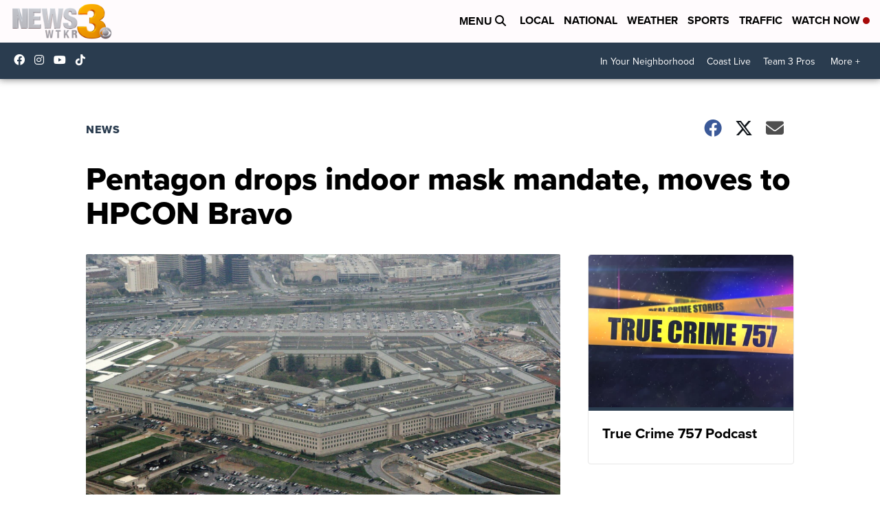

--- FILE ---
content_type: application/javascript; charset=utf-8
request_url: https://fundingchoicesmessages.google.com/f/AGSKWxXtoyJQVwZTwL251NkSdvLdIM6Q80aOh6tAAaAe_J_cJVIzRWqi5AJyPLxC7Rj2q8_rR_z4JvGfP3g_matmgGvoUL11gOC3xGcjRj_lb7gvzinbx5XM4kCRz1cOu3d40dGQiH-kWJ4dhtpOGJaK-y3wx8rU4anASrUCtVy2qi5Y391ltaRlo5ib1YH5/_/ads/fb-/ajaxads./ad_feedback_.com/advs-/games_ad_
body_size: -1289
content:
window['4c4df40b-881c-43c9-9cfe-5476cc456ed2'] = true;